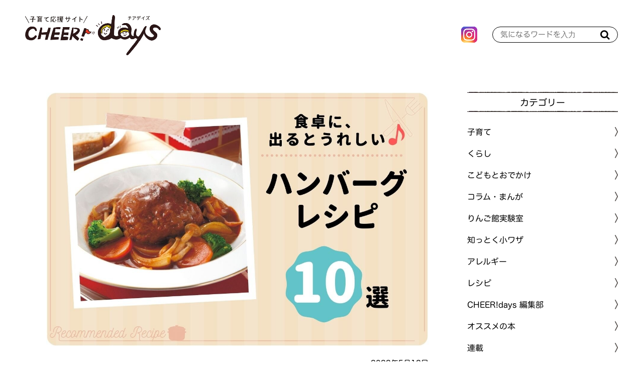

--- FILE ---
content_type: text/html; charset=utf-8
request_url: https://cheerdays.fcoop.or.jp/recipe/zgaV6
body_size: 9843
content:










  <!doctype html>
  <html>
    <head>
      <!-- headタグ内の上部に挿入されます -->
<!-- Google Tag Manager -->
<script>(function(w,d,s,l,i){w[l]=w[l]||[];w[l].push({'gtm.start':
new Date().getTime(),event:'gtm.js'});var f=d.getElementsByTagName(s)[0],
j=d.createElement(s),dl=l!='dataLayer'?'&l='+l:'';j.async=true;j.src=
'https://www.googletagmanager.com/gtm.js?id='+i+dl;f.parentNode.insertBefore(j,f);
})(window,document,'script','dataLayer','GTM-MXH8WC5');</script>
<!-- End Google Tag Manager -->
        
      <meta http-equiv="X-UA-Compatible" content="IE=edge">
      <meta charset="UTF-8">
      <meta name="viewport" content="width=device-width, initial-scale=1">
      <title>子どもから大人まで大好き♥ハンバーグレシピ10選 | 子育て応援サイト CHEER!days</title>
      
      <link href="https://cdn.clipkit.co/tenants/765/sites/favicons/000/000/001/square/958dd5ed-47bc-496d-b28a-5a19ccf7a57d.png?1583468273" rel="shortcut icon" type="image/vnd.microsoft.icon">
      <link rel="apple-touch-icon" href="https://cdn.clipkit.co/tenants/765/sites/touch_icons/000/000/001/square/af164533-932a-4748-bca4-d59de2fe7404.png?1583468273">

      <!--default-->
      <link rel="stylesheet" href="//maxcdn.bootstrapcdn.com/font-awesome/4.7.0/css/font-awesome.min.css">
      <link rel="stylesheet" media="screen" href="https://cdn.clipkit.co/clipkit/stylesheets/application-1.0.css">
      <!-- / default-->

      
      <link rel="stylesheet" href="https://cdn.clipkit.co/tenants/765/resources/assets/000/000/044/original/style.css?1680054160" media="all">
      <link rel="stylesheet" href="https://cdn.clipkit.co/tenants/765/resources/assets/000/000/041/original/article_item.css?1588213163" media="all">
      <link rel="stylesheet" href="https://cdn.clipkit.co/tenants/765/resources/assets/000/000/035/original/richtext.css?1620352739" media="all">
      <script src="https://cdn.clipkit.co/tenants/765/resources/assets/000/000/025/original/jquery-3.3.1.min.js?1583165919"></script>
        
      <!--国際化対応-->
      <script>
        var I18n = {};
      </script>
        
      
  <link rel="canonical" href="https://cheerdays.fcoop.or.jp/recipe/zgaV6">
  
  
  <meta name="description" content="エフコープ生活協同組合が運営する子育て応援サイト「CHEER!days（チアデイズ）」では、食育や食の安全にかかわる情報、くらしに役立つ情報、子育ての悩みにお答えする情報などを発信しています。">
  <meta name="keywords" content="ミンチ,豆腐,ハンバーグ,まとめレシピ">
  <meta name="twitter:card" content="summary_large_image">
  <meta name="twitter:domain" content="cheerdays.fcoop.or.jp">
  <meta name="twitter:title" content="子どもから大人まで大好き♥ハンバーグレシピ10選｜子育て応援サイト CHEER!days">
  <meta name="twitter:image" content="https://cdn.clipkit.co/tenants/765/articles/images/000/001/868/medium/969d1fe2-5ea6-43fc-9f43-3198b32d5720.jpg?1651547749">
  <meta name="twitter:description" content="エフコープ生活協同組合が運営する子育て応援サイト「CHEER!days（チアデイズ）」では、食育や食の安全にかかわる情報、くらしに役立つ情報、子育ての悩みにお答えする情報などを発信しています。">
  <meta property="og:site_name" content="子育て応援サイト CHEER!days">
  <meta property="og:title" content="子どもから大人まで大好き♥ハンバーグレシピ10選">
  <meta property="og:description" content="エフコープ生活協同組合が運営する子育て応援サイト「CHEER!days（チアデイズ）」では、食育や食の安全にかかわる情報、くらしに役立つ情報、子育ての悩みにお答えする情報などを発信しています。">
  <meta property="og:type" content="article">
  <meta property="og:url" content="https://cheerdays.fcoop.or.jp/recipe/zgaV6">
  <meta property="og:image" content="https://cdn.clipkit.co/tenants/765/articles/images/000/001/868/large/969d1fe2-5ea6-43fc-9f43-3198b32d5720.jpg?1651547749">
  <script type="application/ld+json">
  {
    "@context": "http://schema.org",
    "@type": "NewsArticle",
    "mainEntityOfPage":{
      "@type":"WebPage",
      "@id": "https://cheerdays.fcoop.or.jp/recipe/zgaV6"
    },
    "headline": "子どもから大人まで大好き♥ハンバーグレシピ10選",
    "image": {
      "@type": "ImageObject",
      "url": "https://cdn.clipkit.co/tenants/765/articles/images/000/001/868/medium/969d1fe2-5ea6-43fc-9f43-3198b32d5720.jpg?1651547749",
      "width": 800,
      "height": 600
    },
    "datePublished": "2022-05-12T06:00:00+09:00",
    "dateModified": "2022-05-27T11:20:51+09:00",
    "author": {
      "@type": "Person",
      "name": "管理者"
    },
    "publisher": {
      "@type": "Organization",
      "name": "子育て応援サイト CHEER!days",
      "logo": {
        "@type": "ImageObject",
        "url": "https://cdn.clipkit.co/tenants/765/sites/logos/000/000/001/logo_sm/9e60d356-05f7-447f-8267-ddcf6f51062f.png?1583607984"
      }
    },
    "description": ""
  }
  </script>

        
      <!-- Global site tag (gtag.js) - Google Analytics -->
<script async src="https://www.googletagmanager.com/gtag/js?id=UA-1300265-17"></script>
<script>
  window.dataLayer = window.dataLayer || [];
  function gtag(){dataLayer.push(arguments);}
  gtag('js', new Date());

  gtag('config', 'UA-1300265-17');
</script>


 <!--font -->
<script type="text/javascript" src="//typesquare.com/3/tsst/script/ja/typesquare.js?66973eb714b4463fb91a66b4ac1e02e5" charset="utf-8"></script>

    <meta name="csrf-param" content="authenticity_token" />
<meta name="csrf-token" content="SVIbtUNXSDjpvgoaf7M7Ir7jNwX9h2Zahk7GlHPIVa7GAliW4YYyTIPHctCLQHML17jGaqHTHN9k_rCEeI-IEg" /><script>window.routing_root_path = '';
window.site_name = 'media';
I18n.defaultLocale = 'ja';
I18n.locale = 'ja';</script></head>
	
    <body>
      <div id="fb-root"></div>
      <script async defer crossorigin="anonymous" src="https://connect.facebook.net/ja_JP/sdk.js#xfbml=1&version=v6.0"></script>
      
      <!-- bodyタグ内の上部に挿入されます -->
<!-- Google Tag Manager (noscript) -->
<noscript><iframe src="https://www.googletagmanager.com/ns.html?id=GTM-MXH8WC5"
height="0" width="0" style="display:none;visibility:hidden"></iframe></noscript>
<!-- End Google Tag Manager (noscript) -->

      <header id="header">

        <div class="container">
          <!--logo-->
          
            <span class="logo">
              <a href="/" class="hv"><img src="https://cdn.clipkit.co/tenants/765/sites/logos/000/000/001/original/9e60d356-05f7-447f-8267-ddcf6f51062f.png?1583607984" alt="子育て応援サイト CHEER!days"></a>
            </span>
          
              
          <ul class="sns">
            
            <li>
              <a href="https://www.instagram.com/fcoop_fukuoka/" target="_blank">
                <img src="https://cdn.clipkit.co/tenants/765/resources/assets/000/000/046/original/icon_insta.png?1583199212" alt="instagram">
              </a>
            </li>
          </ul>
          
          <!--search-->
          <form action="/search" role="search" class="search">
            <input type="text" placeholder="気になるワードを入力" name="q" value="">
            <button type="submit"><span class="fa fa-search text-muted"></span></button>
          </form>
        </div>

      </header>



      <!--------------------------------------------------------------------
      CONTENTS
      ---------------------------------------------------------------------->
      <!-- main -->
      <main id="main" role="main">
        
          <div class="container layout_2colums">
            <div class="left_column">	
              
 

	


        
<article>

  <header id="article_header">
    <div class="main-img">
      <img src="https://cdn.clipkit.co/tenants/765/articles/images/000/001/868/large/969d1fe2-5ea6-43fc-9f43-3198b32d5720.jpg?1651547749" alt="子どもから大人まで大好き♥ハンバーグレシピ10選">
    </div>
    
    <time>2022年5月12日</time>
    
  	<h1 class="title">子どもから大人まで大好き♥ハンバーグレシピ10選</h1>
  	
  	<div class="articlePage__share">
  	  <a href="https://twitter.com/share?ref_src=twsrc%5Etfw" class="twitter-share-button" data-show-count="false">Tweet</a><script async src="https://platform.twitter.com/widgets.js" charset="utf-8"></script>
  	  <div class="line-it-button" data-lang="ja" data-type="share-a" data-env="REAL" data-url="https://cheerdays.fcoop.or.jp/recipe/zgaV6" data-color="default" data-size="small" data-count="false" data-ver="3" style="display: none;"></div>
  	  <script src="https://www.line-website.com/social-plugins/js/thirdparty/loader.min.js" async="async" defer="defer"></script>
  	</div>
  	

  	
  	
    

  	
  </header>
			
			
  <div id="article_body">
  	
       
  <div class="article-item item_rich_text item_richtext_left" id="item17356" data-item-id="17356" data-item-type="ItemRichText">
    <p class="item-body-hbr">家庭の定番料理！子どもから大人まで大好きハンバーグ♪今回は、とっても簡単レシピからアレンジレシピまで集めてみました！今日の夜ご飯はハンバーグに決定★</p>
  </div>
  


    
       
  
    <div class="article-item item_link " id="item17357" data-item-id="17357" data-item-type="ItemLink">
      <div class="link_area clearfix">
        <a href="https://cheerdays.fcoop.or.jp/recipe/3fBwK" target="_blank" class="target_none">
          <div class="img">
            <img class="ofi" src="https://cdn.clipkit.co/tenants/765/item_links/images/000/017/357/large/cf94d2bc-cc9b-42ae-b13d-5f057ecddd24.jpg?1651199423" alt="煮込みハンバーグ ">
          </div>
        </a>
          <div class="text">
            <h3><a href="https://cheerdays.fcoop.or.jp/recipe/3fBwK" target="_blank">煮込みハンバーグ </a></h3>
            <p class="item_body"><a href="https://cheerdays.fcoop.or.jp/recipe/3fBwK" target="_blank">\デミグラスソースで/</a></p>
            <p class="item_comment">ジューシでボリュームも満点！市販のソースだから味付けの失敗ナシ♪</p>
          </div>
      </div>
    </div>
  



    
       
  
    <div class="article-item item_link " id="item17358" data-item-id="17358" data-item-type="ItemLink">
      <div class="link_area clearfix">
        <a href="https://cheerdays.fcoop.or.jp/recipe/fBWB3" target="_blank" class="target_none">
          <div class="img">
            <img class="ofi" src="https://cdn.clipkit.co/tenants/765/item_links/images/000/017/358/large/5034b08c-bc5a-4040-bd32-13d9f184276e.jpg?1651199536" alt="いわしと大豆のハンバーグ">
          </div>
        </a>
          <div class="text">
            <h3><a href="https://cheerdays.fcoop.or.jp/recipe/fBWB3" target="_blank">いわしと大豆のハンバーグ</a></h3>
            <p class="item_body"><a href="https://cheerdays.fcoop.or.jp/recipe/fBWB3" target="_blank">\ふわふわハンバーグ/</a></p>
            <p class="item_comment">子どもはオーロラソース♪大人はあっさりポン酢がおすすめ！</p>
          </div>
      </div>
    </div>
  



    
       
  
    <div class="article-item item_link " id="item17359" data-item-id="17359" data-item-type="ItemLink">
      <div class="link_area clearfix">
        <a href="https://cheerdays.fcoop.or.jp/recipe/Fotq2" target="_blank" class="target_none">
          <div class="img">
            <img class="ofi" src="https://cdn.clipkit.co/tenants/765/item_links/images/000/017/359/large/fa8bf0a3-e5e8-4851-a388-96592dcf5198.jpg?1651199665" alt="もやしたっぷりハンバーグ">
          </div>
        </a>
          <div class="text">
            <h3><a href="https://cheerdays.fcoop.or.jp/recipe/Fotq2" target="_blank">もやしたっぷりハンバーグ</a></h3>
            <p class="item_body"><a href="https://cheerdays.fcoop.or.jp/recipe/Fotq2" target="_blank">\なんと！もやし2袋も/</a></p>
            <p class="item_comment">いつものハンバーグよりもさっぱりと♪しゃきしゃき食感もGood☆</p>
          </div>
      </div>
    </div>
  



    
       
  
    <div class="article-item item_link " id="item17360" data-item-id="17360" data-item-type="ItemLink">
      <div class="link_area clearfix">
        <a href="https://cheerdays.fcoop.or.jp/recipe/vdiAS" target="_blank" class="target_none">
          <div class="img">
            <img class="ofi" src="https://cdn.clipkit.co/tenants/765/item_links/images/000/017/360/large/929286d5-04cf-48b2-bb3d-a7a57114d94b.jpg?1651199760" alt="おめかしハンバーグ ">
          </div>
        </a>
          <div class="text">
            <h3><a href="https://cheerdays.fcoop.or.jp/recipe/vdiAS" target="_blank">おめかしハンバーグ </a></h3>
            <p class="item_body"><a href="https://cheerdays.fcoop.or.jp/recipe/vdiAS" target="_blank">\カラフルハンバーグ/</a></p>
            <p class="item_comment">アレンジ技！いつものハンバーグがごちそうに変身♪野菜もたっぷり～</p>
          </div>
      </div>
    </div>
  



    
       
  
    <div class="article-item item_link " id="item17361" data-item-id="17361" data-item-type="ItemLink">
      <div class="link_area clearfix">
        <a href="https://cheerdays.fcoop.or.jp/recipe/M0lqr" target="_blank" class="target_none">
          <div class="img">
            <img class="ofi" src="https://cdn.clipkit.co/tenants/765/item_links/images/000/017/361/large/db504b20-07ab-44c5-a314-041ef5912cef.jpg?1651199880" alt="しめじたっぷりハンバーグ">
          </div>
        </a>
          <div class="text">
            <h3><a href="https://cheerdays.fcoop.or.jp/recipe/M0lqr" target="_blank">しめじたっぷりハンバーグ</a></h3>
            <p class="item_body"><a href="https://cheerdays.fcoop.or.jp/recipe/M0lqr" target="_blank">\どっちにも！しめじ/</a></p>
            <p class="item_comment">具材に、ソースに、しめじがいっぱい！風味と食感を楽しんで♪</p>
          </div>
      </div>
    </div>
  



    
       
  
    <div class="article-item item_link " id="item17363" data-item-id="17363" data-item-type="ItemLink">
      <div class="link_area clearfix">
        <a href="https://cheerdays.fcoop.or.jp/recipe/7hPT9" target="_blank" class="target_none">
          <div class="img">
            <img class="ofi" src="https://cdn.clipkit.co/tenants/765/item_links/images/000/017/363/large/87f6e93e-d215-4a87-a239-e0daa757c7e3.jpg?1651199999" alt="トマトとハンバーグの重ね蒸し">
          </div>
        </a>
          <div class="text">
            <h3><a href="https://cheerdays.fcoop.or.jp/recipe/7hPT9" target="_blank">トマトとハンバーグの重ね蒸し</a></h3>
            <p class="item_body"><a href="https://cheerdays.fcoop.or.jp/recipe/7hPT9" target="_blank">\忙しい日に/</a></p>
            <p class="item_comment">重ねてチン！仕上げにトースターで焼き目を付けたら、さらにGood☆</p>
          </div>
      </div>
    </div>
  



    
       
  
    <div class="article-item item_link " id="item17364" data-item-id="17364" data-item-type="ItemLink">
      <div class="link_area clearfix">
        <a href="https://cheerdays.fcoop.or.jp/recipe/N90sP" target="_blank" class="target_none">
          <div class="img">
            <img class="ofi" src="https://cdn.clipkit.co/tenants/765/item_links/images/000/017/364/large/1a30bc94-4ec9-40a4-95b1-1a8ce6c9fa29.jpg?1651200140" alt="おから&amp;えのき茸ハンバーグ">
          </div>
        </a>
          <div class="text">
            <h3><a href="https://cheerdays.fcoop.or.jp/recipe/N90sP" target="_blank">おから&amp;えのき茸ハンバーグ</a></h3>
            <p class="item_body"><a href="https://cheerdays.fcoop.or.jp/recipe/N90sP" target="_blank">\変わり種で/</a></p>
            <p class="item_comment">具材感もたっぷりでボリューム満点！とってもヘルシーでうれしい♪</p>
          </div>
      </div>
    </div>
  



    
       
  
    <div class="article-item item_link " id="item17366" data-item-id="17366" data-item-type="ItemLink">
      <div class="link_area clearfix">
        <a href="https://cheerdays.fcoop.or.jp/recipe/kRMT7" target="_blank" class="target_none">
          <div class="img">
            <img class="ofi" src="https://cdn.clipkit.co/tenants/765/item_links/images/000/017/366/large/5f06d99d-4672-40d6-b058-3b5fb8dd0246.jpg?1651200358" alt="ヘルシーバーグの白だしあんかけ ">
          </div>
        </a>
          <div class="text">
            <h3><a href="https://cheerdays.fcoop.or.jp/recipe/kRMT7" target="_blank">ヘルシーバーグの白だしあんかけ </a></h3>
            <p class="item_body"><a href="https://cheerdays.fcoop.or.jp/recipe/kRMT7" target="_blank">\あんがとろ～り/</a></p>
            <p class="item_comment">野菜たっぷりの和風あんが絶品☆食べても罪悪感のないうれしい1品♪</p>
          </div>
      </div>
    </div>
  



    
       
  
    <div class="article-item item_link " id="item17365" data-item-id="17365" data-item-type="ItemLink">
      <div class="link_area clearfix">
        <a href="https://cheerdays.fcoop.or.jp/recipe/hg3Wm" target="_blank" class="target_none">
          <div class="img">
            <img class="ofi" src="https://cdn.clipkit.co/tenants/765/item_links/images/000/017/365/large/3d9f7440-5388-44e0-bc4a-3f008e38611c.jpg?1651200317" alt="野菜たっぷり♡ふわふわミートボール">
          </div>
        </a>
          <div class="text">
            <h3><a href="https://cheerdays.fcoop.or.jp/recipe/hg3Wm" target="_blank">野菜たっぷり♡ふわふわミートボール</a></h3>
            <p class="item_body"><a href="https://cheerdays.fcoop.or.jp/recipe/hg3Wm" target="_blank">\ハンバーグ！？/</a></p>
            <p class="item_comment">ハンバーグ感覚で食べられるミートボール！包丁不要！レンジでチンでOK☆</p>
          </div>
      </div>
    </div>
  



    
       
  
    <div class="article-item item_link " id="item17371" data-item-id="17371" data-item-type="ItemLink">
      <div class="link_area clearfix">
        <a href="https://cheerdays.fcoop.or.jp/recipe/D02bB" target="_blank" class="target_none">
          <div class="img">
            <img class="ofi" src="https://cdn.clipkit.co/tenants/765/item_links/images/000/017/371/large/4a102664-96bb-4d46-b9da-679018a099a1.jpg?1651547067" alt="編み編みチーズハンバーグ弁当">
          </div>
        </a>
          <div class="text">
            <h3><a href="https://cheerdays.fcoop.or.jp/recipe/D02bB" target="_blank">編み編みチーズハンバーグ弁当</a></h3>
            <p class="item_body"><a href="https://cheerdays.fcoop.or.jp/recipe/D02bB" target="_blank">\ボリュームたっぷり/</a></p>
            <p class="item_comment">部活メシにも！ハンバーグを使ったお弁当レシピ</p>
          </div>
      </div>
    </div>
  



    
      
  <div class="article-item item_heading " id="item17367" data-item-id="17367" data-item-type="ItemHeading"><h2 class="item-body">お肉に合うソース</h2></div>


    
       
  
    <div class="article-item item_link " id="item17368" data-item-id="17368" data-item-type="ItemLink">
      <div class="link_area clearfix">
        <a href="https://cheerdays.fcoop.or.jp/recipe/cUJZz" target="_blank" class="target_none">
          <div class="img">
            <img class="ofi" src="https://cdn.clipkit.co/tenants/765/item_links/images/000/017/368/large/28d8b945-1407-4368-9526-5fd0ece8b1dc.jpg?1651200445" alt="お肉によく合う2種類のソース（バルサミコとしょうゆおろし） ">
          </div>
        </a>
          <div class="text">
            <h3><a href="https://cheerdays.fcoop.or.jp/recipe/cUJZz" target="_blank">お肉によく合う2種類のソース（バルサミコとしょうゆおろし） </a></h3>
            <p class="item_body"><a href="https://cheerdays.fcoop.or.jp/recipe/cUJZz" target="_blank">おもてなし料理を得意とする人気インスタグラマーで料理研究家のちはなさんが提案する「コープ商品で作る、クリスマスディナーレシピ」。ステーキやハンバーグと相性のよい「さっぱりバルサミコソース」と「万能しょうゆおろしソース」を紹介します。</a></p>
            <p class="item_comment"></p>
          </div>
      </div>
    </div>
  



    
      
  <div class="article-item item_heading " id="item17369" data-item-id="17369" data-item-type="ItemHeading"><h2 class="item-body">焼き方のコツ</h2></div>


    
       
  
    <div class="article-item item_link " id="item17370" data-item-id="17370" data-item-type="ItemLink">
      <div class="link_area clearfix">
        <a href="https://cheerdays.fcoop.or.jp/serial/trp1l" target="_blank" class="target_none">
          <div class="img">
            <img class="ofi" src="https://cdn.clipkit.co/tenants/765/item_links/images/000/017/370/large/44cf8647-e6d5-4475-8e2f-f172505e2d7f.jpg?1651200568" alt="ハンバーグを中心までしっかり加熱するには？ ">
          </div>
        </a>
          <div class="text">
            <h3><a href="https://cheerdays.fcoop.or.jp/serial/trp1l" target="_blank">ハンバーグを中心までしっかり加熱するには？ </a></h3>
            <p class="item_body"><a href="https://cheerdays.fcoop.or.jp/serial/trp1l" target="_blank">子どもたちが大好きなハンバーグ。でも、ミンチ肉などに付着する大腸菌やサルモネラ菌を死滅させるには、75℃で1分以上加熱しなければならないとされています。中まで火が通りにくいハンバーグの中心温度は、どのような変化をしているのか。エフコープ商品検査センター「りんご館」で調査しました。</a></p>
            <p class="item_comment"></p>
          </div>
      </div>
    </div>
  



    
  </div><!-- / article_body-->
			
			
	<footer id="article_footer">



    <div class="articlePage__share">
      <p>この記事をシェア</p>
      <a class="twitter" href="https://twitter.com/share?url=https%3A%2F%2Fcheerdays.fcoop.or.jp%2Frecipe%2FzgaV6" target="_blank"><img src="https://cdn.clipkit.co/tenants/765/resources/assets/000/000/087/original/ico_sns_x.svg?1709516885"></a>
      <a class="line" href="https://social-plugins.line.me/lineit/share?url=https%3A%2F%2Fcheerdays.fcoop.or.jp%2Frecipe%2FzgaV6" target="_blank"><img src="https://cdn.clipkit.co/tenants/765/resources/assets/000/000/084/original/ico_sns_line.png?1677029100"></a>
      <a class="pinterest" href="http://pinterest.com/pin/create/button/?url=https%3A%2F%2Fcheerdays.fcoop.or.jp%2Frecipe%2FzgaV6&media=https://cdn.clipkit.co/tenants/765/articles/images/000/001/868/large/969d1fe2-5ea6-43fc-9f43-3198b32d5720.jpg?1651547749&description="><img src="https://cdn.clipkit.co/tenants/765/resources/assets/000/000/085/original/ico_sns_pinterest.png?1677029100"></a>
  	</div>

			
			  <div class="articlePage-comments">
          <h3 class="articlePage-comments__title">みんなの感想</h3>
          <div class="articlePage-comments__body">
            <div class="p-comments">
              
                  <div class="p-comments__no-comment">コメントはまだありません</div>
              
              
              <p style="margin-top: 20px; font-weight: 700; color: #E5004F; font-family: 'ヒラギノ丸ゴ W6 JIS2004', 'Hiragino Maru Gothic W6 JIS2004', 'ヒラギノ丸ゴ Pro', 'Hiragino Maru Gothic Pro', 'ＭＳ Ｐゴシック', 'MS PGothic', sans-serif; font-weight: 600;">この記事の感想をお聞かせください。<br>お気軽にどうぞ！</p>
              <div class="p-comments__buttons">
                <a class="write-comment" href="/media/works/comments/zgaV6"><span class="fa fa-pencil"></span> コメントを書く</a>
                <a class="show-all" href="/recipe/zgaV6/comments">すべてのコメントを見る (0)</a>
              </div>
       
            </div><!-- / p-comments -->
          </div><!-- / articlePage-comments__body -->
        </div><!-- / articlePage-comments -->
      

    
		
		<section class="cont_mt_01">
			<h3 class="title_02">こちらもチェック！</h3>
			 
			 <ul class="related-article">
        
          <li><a href="https://cheerdays.fcoop.or.jp/recipe/2sO8h">おいしく節約できる！人気の豆腐レシピ10選（2024年02月07日）</a></li>
        
          <li><a href="https://cheerdays.fcoop.or.jp/recipe/D02bB">コープ商品を使って！子どもも喜ぶお弁当作りのコツ＆レシピ②【のっけ弁編】（2022年04月26日）</a></li>
        
          <li><a href="https://cheerdays.fcoop.or.jp/recipe/8ztzZ">豆腐の肉詰め（2025年12月18日）</a></li>
        
			</ul>
		</section>
    
            


	</footer>
			
</article>


              
            </div>
            <div class="right_column">
              <aside id="aside">
  <section>
    <h3 class="title_01">カテゴリー</h3>
    <div class="cat_list_01">
      <ul class="menu">
        
        
          
          	<li class="menu__item">
          	  
              
          	  
          	  
    						<a href="/childcare">
    							<span>子育て</span>
    						</a>
    						
  						
  					</li>
					
        
          
          	<li class="menu__item">
          	  
              
          	  
          	  
    						<a href="/living">
    							<span>くらし</span>
    						</a>
    						
  						
  					</li>
					
        
          
          	<li class="menu__item">
          	  
              
          	  
          	  
    						<a href="/go-out">
    							<span>こどもとおでかけ</span>
    						</a>
    						
  						
  					</li>
					
        
          
          	<li class="menu__item">
          	  
              
          	  
          	  
    						<a href="/column">
    							<span>コラム・まんが</span>
    						</a>
    						
  						
  					</li>
					
        
          
          	<li class="menu__item">
          	  
              
          	  
          	  
    						<a href="/laboratory">
    							<span>りんご館実験室</span>
    						</a>
    						
  						
  					</li>
					
        
          
          	<li class="menu__item">
          	  
              
          	  
          	  
    						<a href="/tips">
    							<span>知っとく小ワザ</span>
    						</a>
    						
  						
  					</li>
					
        
          
          	<li class="menu__item">
          	  
              
          	  
          	  
    						<a href="/allergy">
    							<span>アレルギー</span>
    						</a>
    						
  						
  					</li>
					
        
          
          	<li class="menu__item">
          	  
              
          	  
          	  
    						<a href="/recipe">
    							<span>レシピ</span>
    						</a>
    						
  						
  					</li>
					
        
          
          	<li class="menu__item">
          	  
              
          	  
          	  
    						<a href="/cheer-days-editors">
    							<span>CHEER!days 編集部</span>
    						</a>
    						
  						
  					</li>
					
        
          
          	<li class="menu__item">
          	  
              
          	  
          	  
    						<a href="/book">
    							<span>オススメの本</span>
    						</a>
    						
  						
  					</li>
					
        
          
          	<li class="menu__item">
          	  
              
          	  
          	  
            	  <a class="menu__item__link js-menu__item__link" href="">連載</a>
                <ul class="submenu">
                  
                    <li class="submenu__item">
                      <a href="/serial/%E3%81%91%E3%82%93%E3%81%A1%E3%82%83%E3%82%93%E5%85%88%E7%94%9F%E3%81%AE%E3%81%8A%E3%82%84%E3%81%95%E3%81%84%E7%9F%A5%E6%81%B5%E8%A2%8B"><span>けんちゃん先生のおやさい知恵袋</span></a>
                    </li>
                  
                    <li class="submenu__item">
                      <a href="/serial/maruiko%E3%82%AB%E3%83%AC%E3%83%B3%E3%83%80%E3%83%BC"><span>maruikoカレンダー</span></a>
                    </li>
                  
                    <li class="submenu__item">
                      <a href="/serial/%E3%82%8A%E3%82%93%E3%81%94%E9%A4%A8%E5%AE%9F%E9%A8%93%E5%AE%A4"><span>りんご館実験室</span></a>
                    </li>
                  
                    <li class="submenu__item">
                      <a href="/serial/%E3%81%8F%E3%82%89%E3%81%97%E3%81%AE%E3%81%B8%E3%81%87%E3%80%9C"><span>くらしのへぇ〜</span></a>
                    </li>
                  
                    <li class="submenu__item">
                      <a href="/serial/%E5%AD%90%E8%82%B2%E3%81%A6%E3%83%AC%E3%82%B7%E3%83%94"><span>すくすく子育てレシピ</span></a>
                    </li>
                  
                    <li class="submenu__item">
                      <a href="/serial/creative"><span>ツクリエイティブ</span></a>
                    </li>
                  
                    <li class="submenu__item">
                      <a href="/serial/%E3%81%AE%E3%82%93%E3%81%A1%E3%82%83%E3%82%93%E3%81%AE%E3%81%A6%E3%81%8F%E3%81%A6%E3%81%8F%E6%97%85"><span>のんちゃんのてくてく旅</span></a>
                    </li>
                  
                    <li class="submenu__item">
                      <a href="/serial/%E7%A6%8F%E5%B2%A1%E5%B8%82%E3%81%AE%E9%9A%85%E3%81%A3%E3%81%93%E3%81%A7%E5%A7%89%E5%A6%B9%E3%82%92%E8%82%B2%E3%81%A6%E3%81%A6%E3%81%BE%E3%81%99"><span>福岡市の隅っこで姉妹を育ててます</span></a>
                    </li>
                  
                    <li class="submenu__item">
                      <a href="/serial/%E3%82%80%E3%81%8B%E3%81%97%E5%AD%90%E3%81%A9%E3%82%82%E3%81%A0%E3%81%A3%E3%81%9F%E3%81%82%E3%81%AA%E3%81%9F%E3%81%B8"><span>むかし子どもだったあなたへ</span></a>
                    </li>
                  
                    <li class="submenu__item">
                      <a href="/serial/akomama"><span>あこママのノンストップ子育て</span></a>
                    </li>
                  
                    <li class="submenu__item">
                      <a href="/serial/%E3%82%A2%E3%83%AC%E3%83%AB%E3%82%AE%E3%83%BC%E3%81%82%E3%82%8C%E3%81%93%E3%82%8C"><span>アレルギーあれこれ</span></a>
                    </li>
                  
                    <li class="submenu__item">
                      <a href="/serial/%E7%B7%A8%E9%9B%86%E9%83%A8%E3%82%B9%E3%82%BF%E3%83%83%E3%83%95%E3%81%AE%E3%81%93%E3%82%8C%E3%82%84%E3%81%A3%E3%81%A6%E3%81%BF%E3%81%9F"><span>編集部スタッフのこれやってみた</span></a>
                    </li>
                  
                    <li class="submenu__item">
                      <a href="/serial/%E9%87%8E%E5%8F%A3%E5%85%88%E7%94%9F%E3%81%AE%E5%AD%90%E8%82%B2%E3%81%A6%E3%81%8A%E6%82%A9%E3%81%BF%E7%9B%B8%E8%AB%87%E5%AE%A4"><span>野口先生の子育てお悩み相談室</span></a>
                    </li>
                  
                    <li class="submenu__item">
                      <a href="/serial/%E3%83%A1%E3%82%AC%E3%83%8D%E7%88%B6%E3%81%A1%E3%82%83%E3%82%93%E3%83%93%E3%82%AF%E3%83%93%E3%82%AF%E6%97%A5%E8%A8%98"><span>メガネ父ちゃんビクビク日記</span></a>
                    </li>
                  
                    <li class="submenu__item">
                      <a href="/serial/%E3%83%8F%E3%83%AB%E3%83%91%E3%83%91%E3%81%AE%E5%AD%90%E8%82%B2%E3%81%A6%E3%81%AF%E3%82%A2%E3%83%89%E3%83%AA%E3%83%96%E3%81%A0%E3%82%89%E3%81%91"><span>ハルパパの子育てはアドリブだらけ</span></a>
                    </li>
                  
                </ul>
                
          	  
  					</li>
					
        
          
          	<li class="menu__item">
          	  
              
          	  
          	  
    						<a href="/character">
    							<span>チアちゃん&amp;デイズくんの部屋</span>
    						</a>
    						
  						
  					</li>
					
        
          
        
          
          	<li class="menu__item">
          	  
              
          	  
          	  
            	  <a class="menu__item__link js-menu__item__link" href="">月齢別子育てQ&amp;A</a>
                <ul class="submenu">
                  
                    <li class="submenu__item">
                      <a href="/getsureiqa/0%EF%BD%9E4%E3%82%AB%E6%9C%88"><span>0～4カ月</span></a>
                    </li>
                  
                    <li class="submenu__item">
                      <a href="/getsureiqa/5%EF%BD%9E6%E3%82%AB%E6%9C%88"><span>5～6カ月</span></a>
                    </li>
                  
                    <li class="submenu__item">
                      <a href="/getsureiqa/7%EF%BD%9E11%E3%82%AB%E6%9C%88"><span>7～11カ月</span></a>
                    </li>
                  
                    <li class="submenu__item">
                      <a href="/getsureiqa/1%E6%AD%B3%EF%BD%9E"><span>1歳～</span></a>
                    </li>
                  
                    <li class="submenu__item">
                      <a href="/getsureiqa/%E3%83%9E%E3%83%9E%E3%81%AE%E3%81%93%E3%81%A8"><span>ママのこと</span></a>
                    </li>
                  
                </ul>
                
          	  
  					</li>
					
        
        
      </ul>
    </div>
  </section>
  
  <section>
    <h3 class="title_01">記事検索</h3>
    <div class="search-form">
      <!--serch-->
      <form action="/search" role="search" class="search">
        <input type="text" placeholder="気になるワードを入力" name="q" value="">
        <button type="submit"><span class="fa fa-search text-muted"></span></button>
      </form>
    </div>
    
    <div class="tag_list_01">
      <ul>
        
       	
        		<li>
						<a href="/tags/%E3%83%81%E3%83%BC%E3%82%BA">
							<span>＊チーズ</span>
						</a>
					</li>
        
        		<li>
						<a href="/tags/%E3%83%97%E3%83%AC%E3%82%BC%E3%83%B3%E3%83%88">
							<span>＊プレゼント</span>
						</a>
					</li>
        
        		<li>
						<a href="/tags/%E7%A6%8F%E5%B2%A1">
							<span>＊福岡</span>
						</a>
					</li>
        
        		<li>
						<a href="/tags/%E3%82%AF%E3%83%AA%E3%83%BC%E3%83%A0%E3%83%81%E3%83%BC%E3%82%BA">
							<span>＊クリームチーズ</span>
						</a>
					</li>
        
        		<li>
						<a href="/tags/%E7%B0%A1%E5%8D%98%E3%83%AC%E3%82%B7%E3%83%94">
							<span>＊簡単レシピ</span>
						</a>
					</li>
        
        		<li>
						<a href="/tags/%E3%82%B9%E3%82%A4%E3%83%BC%E3%83%84">
							<span>＊スイーツ</span>
						</a>
					</li>
        
        		<li>
						<a href="/tags/%E3%83%9B%E3%83%83%E3%83%88%E3%82%B1%E3%83%BC%E3%82%AD%E3%83%9F%E3%83%83%E3%82%AF%E3%82%B9">
							<span>＊ホットケーキミックス</span>
						</a>
					</li>
        
        		<li>
						<a href="/tags/%E7%AF%80%E7%B4%84%E3%83%AC%E3%82%B7%E3%83%94">
							<span>＊節約レシピ</span>
						</a>
					</li>
        
        		<li>
						<a href="/tags/%E3%81%8A%E3%82%82%E3%81%A6%E3%81%AA%E3%81%97%E6%96%99%E7%90%86">
							<span>＊おもてなし料理</span>
						</a>
					</li>
        
        		<li>
						<a href="/tags/%E6%99%82%E7%9F%AD%E3%83%AC%E3%82%B7%E3%83%94">
							<span>＊時短レシピ</span>
						</a>
					</li>
        
        		<li>
						<a href="/tags/%E3%81%A8%E3%82%8D%E3%81%BF%E3%81%A1%E3%82%83%E3%82%93">
							<span>＊とろみちゃん</span>
						</a>
					</li>
        
        		<li>
						<a href="/tags/%E3%81%8F%E3%81%A0%E3%82%82%E3%81%AE%E7%9F%A5%E6%81%B5%E8%A2%8B">
							<span>＊くだもの知恵袋</span>
						</a>
					</li>
        
        		<li>
						<a href="/tags/%E3%82%AD%E3%83%A3%E3%83%99%E3%83%84">
							<span>＊キャベツ</span>
						</a>
					</li>
        
        		<li>
						<a href="/tags/%E6%89%8B%E6%B4%97%E3%81%84">
							<span>＊手洗い</span>
						</a>
					</li>
        
        		<li>
						<a href="/tags/%E3%81%AB%E3%82%93%E3%81%AB%E3%81%8F">
							<span>＊にんにく</span>
						</a>
					</li>
        
        		<li>
						<a href="/tags/%E3%81%AA%E3%81%99">
							<span>＊なす</span>
						</a>
					</li>
        
        		<li>
						<a href="/tags/%E3%83%88%E3%83%9E%E3%83%88">
							<span>＊トマト</span>
						</a>
					</li>
        
        		<li>
						<a href="/tags/%E3%82%8A%E3%82%93%E3%81%94%E9%A4%A8">
							<span>＊りんご館</span>
						</a>
					</li>
        
        		<li>
						<a href="/tags/%E3%81%9F%E3%81%BE%E3%81%AD%E3%81%8E">
							<span>＊たまねぎ</span>
						</a>
					</li>
        
        		<li>
						<a href="/tags/%E4%BA%BA%E5%8F%82">
							<span>＊人参</span>
						</a>
					</li>
        
      </ul>
    </div>
  </section>
  
  <section> 
    <h3 class="title_01">人気記事</h3>
    <div id="ajax-box" class="article_list_01 ranking" data-cat-name="">
			 
		</div>
	</section>
	
  <section>
    <h3 class="title_01">連載記事</h3>
    <div class="series_list"> 
      <ul class="series clearfix">
        
          
        
          
        
          
        
          
        
          
        
          
        
          
        
          
        
          
        
          
        
          
            
              <li>
                <a href="https://cheerdays.fcoop.or.jp/serial/%E3%81%91%E3%82%93%E3%81%A1%E3%82%83%E3%82%93%E5%85%88%E7%94%9F%E3%81%AE%E3%81%8A%E3%82%84%E3%81%95%E3%81%84%E7%9F%A5%E6%81%B5%E8%A2%8B">
                  <img src="https://cdn.clipkit.co/tenants/765/categories/images/000/000/023/large/494e3ad4-cfb6-4cc9-a2f9-b54d9b682939.jpg?1743991414" alt="けんちゃん先生のおやさい知恵袋">
                </a>
              </li>
            
              <li>
                <a href="https://cheerdays.fcoop.or.jp/serial/maruiko%E3%82%AB%E3%83%AC%E3%83%B3%E3%83%80%E3%83%BC">
                  <img src="https://cdn.clipkit.co/tenants/765/categories/images/000/000/035/large/4522ef86-5cea-42a2-ab14-9c73fd887fa2.jpg?1586332800" alt="maruikoカレンダー">
                </a>
              </li>
            
              <li>
                <a href="https://cheerdays.fcoop.or.jp/serial/%E3%82%8A%E3%82%93%E3%81%94%E9%A4%A8%E5%AE%9F%E9%A8%93%E5%AE%A4">
                  <img src="https://cdn.clipkit.co/tenants/765/categories/images/000/000/025/large/493972b5-d1c7-410d-9ff2-6dcaa3562506.jpg?1720680018" alt="りんご館実験室">
                </a>
              </li>
            
              <li>
                <a href="https://cheerdays.fcoop.or.jp/serial/%E3%81%8F%E3%82%89%E3%81%97%E3%81%AE%E3%81%B8%E3%81%87%E3%80%9C">
                  <img src="https://cdn.clipkit.co/tenants/765/categories/images/000/000/027/large/a2015ced-7de2-4dc3-b481-7dd3a0941247.jpg?1585129852" alt="くらしのへぇ〜">
                </a>
              </li>
            
              <li>
                <a href="https://cheerdays.fcoop.or.jp/serial/%E5%AD%90%E8%82%B2%E3%81%A6%E3%83%AC%E3%82%B7%E3%83%94">
                  <img src="https://cdn.clipkit.co/tenants/765/categories/images/000/000/028/large/8408a1a4-5181-46b0-84c7-b517792e6d47.jpg?1585129892" alt="すくすく子育てレシピ">
                </a>
              </li>
            
              <li>
                <a href="https://cheerdays.fcoop.or.jp/serial/creative">
                  <img src="https://cdn.clipkit.co/tenants/765/categories/images/000/000/054/large/3590ed81-af4a-4999-89ec-4dd511686d0e.jpg?1720680374" alt="ツクリエイティブ">
                </a>
              </li>
            
            
      </ul>
		</div>
  </section>
	
  <section>
    <h3 class="title_01">Information</h3>
    <div class="info_list"> 
			<ul>
			  <li><a href="https://cheerdays.fcoop.or.jp/about">CHEER!days とは</a></li>
<li><a href="//www.fcoop.or.jp/about/index.html" target="_blank">組織情報</a></li>
<li><a href="https://cheerdays.fcoop.or.jp/contact">お問い合わせ</a></li>
<li><a href="//www.fcoop.or.jp/about/compliance/privacy/" target="_blank">個人情報保護について</a></li>
			</ul> 
		</div>
  </section>
  
  <section>
    <div class="banners">
      
			<ul>
			  
			    <li>
			      <a href="http://www.fcoop.or.jp/about/welcome/kids/index.html" target="_blank">
			        <img src="https://cdn.clipkit.co/tenants/765/articles/images/000/000/035/large/ab59d60b-6f3f-41db-955e-8054c66355d9.jpg?1751334013">
			      </a>
			    </li>
			  
			    <li>
			      <a href="https://www.tnc.co.jp/hajimetebako/" target="_blank">
			        <img src="https://cdn.clipkit.co/tenants/765/articles/images/000/000/034/large/d70c17c5-9a67-4be2-88bd-6bfcfe0b92b9.png?1585797880">
			      </a>
			    </li>
			  
			    <li>
			      <a href="https://coop-sateto.jp/recipe/" target="_blank">
			        <img src="https://cdn.clipkit.co/tenants/765/articles/images/000/000/033/large/0886a4ab-781b-47fc-8d3c-af203a571c77.jpg?1665554305">
			      </a>
			    </li>
			  
			</ul> 
		</div>
  </section>

</aside>

            </div>	
          </div>
        
      </main><!-- / main -->
        
      <!--------------------------------------------------------------------
      FOOTER
      ---------------------------------------------------------------------->
      <footer id="footer">
        <div id="backtop">
          <a href="#">TOP</a>
        </div>

        <div class="navi">
          <span class="logo">
            <a href="/">
              <img src="https://cdn.clipkit.co/tenants/765/sites/logos/000/000/001/original/9e60d356-05f7-447f-8267-ddcf6f51062f.png?1583607984" alt="子育て応援サイト CHEER!days">
            </a>
          </span>
          
          <ul>
            <li><a href="https://cheerdays.fcoop.or.jp/">HOME</a></li>
            <li><a href="https://cheerdays.fcoop.or.jp/about">CHEER!days とは</a></li>
<li><a href="//www.fcoop.or.jp/about/index.html" target="_blank">組織情報</a></li>
<li><a href="https://cheerdays.fcoop.or.jp/contact">お問い合わせ</a></li>
<li><a href="//www.fcoop.or.jp/about/compliance/privacy/" target="_blank">個人情報保護について</a></li>
          </ul>
        </div>
          
        <div class="fcoop">
          <span class="logo">
            <img src="https://cdn.clipkit.co/tenants/765/resources/assets/000/000/048/original/img_logo_fcoop.png?1583204252" alt="FCO・OP">
          </span>
        </div>
        
    

      </footer>

      <!--default-->
      <script src="https://cdn.clipkit.co/clipkit/javascripts/application-1.0.js" async></script>
      <!-- / default-->

      <script src="https://cdn.clipkit.co/tenants/765/resources/assets/000/000/042/original/ofi.min.js?1583165922"></script>
      <script src="https://cdn.clipkit.co/tenants/765/resources/assets/000/000/028/original/imagesloaded.pkgd.min.js?1583165920"></script>
      <script src="https://cdn.clipkit.co/tenants/765/resources/assets/000/000/038/original/slick.min.js?1583165922"></script>
      <script src="https://cdn.clipkit.co/tenants/765/resources/assets/000/000/027/original/behavior.js?1617093573"></script>
      
      <!-- bodyタグ内の下部に挿入されます -->

        
    <script async="async" defer="defer" src="//www.instagram.com/embed.js"></script><script src="//cdn.clipkit.co/clipkit_assets/beacon-414f23f8ff2b763f9a6861cc093f7ad22529a6ba44cd8cf474410fb416eaa182.js" async="async" id="clipkit-beacon" data-page-type="article" data-page-id="1868" data-domain="cheerdays.fcoop.or.jp" data-url="/recipe/zgaV6" data-href="https://cheerdays.fcoop.or.jp/media/beacon"></script><script async="async" data-label="saas" src="//b.clipkit.co/"></script>

<!--Clipkit(R) v14.22.12-20260113 Copyright (C) 2026 VECTOR Inc.-->

</body>
  </html>




--- FILE ---
content_type: application/javascript
request_url: https://cdn.clipkit.co/tenants/765/resources/assets/000/000/027/original/behavior.js?1617093573
body_size: 968
content:
//-----------------------------------------------------
//category list
//-----------------------------------------------------
$(function(){
  $('.js-menu__item__link').each(function(){
    $(this).on('click',function(){
      $(this).toggleClass('open')
      $("+.submenu",this).slideToggle();
      return false;
    });
  });
});

//------------------------------------------------------
//backtop
//------------------------------------------------------

$(function() {
	
	'use strict';
    let backtop = $('#backtop');
	let backtop_btn = backtop.find('a');
	backtop_btn.hide();
	
	$(window).scroll(function () {
		
		if ($(this).scrollTop() > 100) {
            backtop_btn.stop().fadeIn();
		} else {
            backtop_btn.stop().fadeOut();
		}
    });
	
    backtop_btn.click(function() {
        $('body,html').animate({
            scrollTop: 0,
        }, 500);
        

        return false;
    });

});

//------------------------------------------------------
//ページ内リンクのスムーススクロール
//------------------------------------------------------ 

$(function() {
    'use strict';
    // Scroll
    $("a[href^='#']").click(function() {
        let speed = 500;
        let href = $(this).attr("href");
        let target = $(href === "#" || href === "" ? 'html' : href);
		let header_height = $('#header').outerHeight() +20;
        let position = target.offset().top - header_height;
        $("html, body").animate({
            scrollTop: position
        }, speed, "swing");
        return false;
    });

});

//------------------------------------------------------
//ページ内リンクのスムーススクロール
//------------------------------------------------------ 

$(function () {
	
	'use strict';
    let $top_pickup_articles = $(document.getElementById('top_pickup_articles'));
    
    if( !$top_pickup_articles.length ){
        return;
    }
    
    let $carousel = $top_pickup_articles.find('.carousel');
    let $articles = $carousel.find('.articles');
    let $article_list = $carousel.find('.article_list');
    let $loader = $carousel.find('.loader');
  
    let $article_clone = $articles.find('article').clone();
    $article_clone.appendTo( $article_list );
    
    
    $articles.imagesLoaded( function() {
        
        $articles.on('init', function(){
            $( $article_list.find('article')[0] ).addClass('selected');
            $loader.delay(1000).fadeOut();
        });
        $articles.slick({
            arrows: true,
            dots: false,
            infinite: true,
            fade: false,
            autoplay: true,
            autoplaySpeed: 5000,
            speed: 500,
            pauseOnFocus: true,
        });
        $articles.on('beforeChange', function(event, slick, currentSlide, nextSlide){
            $article_list.find('article').removeClass('selected');
            $article_list.find('article').eq( nextSlide ).addClass('selected');
        });
     
    });
});

//------------------------------------------------------
//ranking-part
//------------------------------------------------------
$(function() {
  $.ajax('/ranking-part', {
    timeout : 0, // 0 ms
    contentType: 'application/xhtml+xml',
    datatype : 'html',
    data : {
      'cat-name' : $('#ajax-box').data('cat-name')
    },
  }).then(function(data){
    var out_html = $($.parseHTML(data));//parse
    var parts_content = out_html.filter('#ajax')[0];
    if (!parts_content) {
      parts_content = out_html.find('#ajax')[0];  
    }
    $('#ajax-box').empty().append(parts_content.innerHTML);//insert
  },function(jqXHR, textStatus) {
    if(textStatus!=="success") {
      var txt = "<p>textStatus:"+ textStatus + "</p>" +
                "<p>status:"+ jqXHR.status + "</p>" +
                "<p>responseText : </p><div>" + jqXHR.responseText +
                "</div>";
      $('#ajax-box').html(txt);
    }
  });
});


//------------------------------------------------------
//object-fitをie、edgeにも適用させる
//------------------------------------------------------ 

$(function () {
	'use strict';
	/*global objectFitImages*/
    objectFitImages( 'img.ofi' );
});
